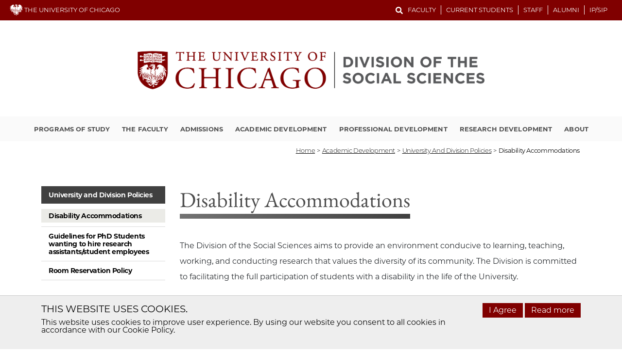

--- FILE ---
content_type: text/html; charset=UTF-8
request_url: https://socialsciences.uchicago.edu/academic-development/university-and-division-policies/disability-accommodations
body_size: 10599
content:

<!DOCTYPE html>
<html  lang="en" dir="ltr">
  <head>
    <meta charset="utf-8" />
<meta name="Generator" content="Drupal 10 (https://www.drupal.org)" />
<meta name="MobileOptimized" content="width" />
<meta name="HandheldFriendly" content="true" />
<meta name="viewport" content="width=device-width, initial-scale=1.0" />
<link rel="icon" href="/sites/default/files/favicon.ico" type="image/vnd.microsoft.icon" />
<link rel="canonical" href="https://socialsciences.uchicago.edu/academic-development/university-and-division-policies/disability-accommodations" />
<link rel="shortlink" href="https://socialsciences.uchicago.edu/node/34109" />

    <title>Disability Accommodations | The University of Chicago Division of the Social Sciences</title>
    <link rel="preload" href="https://uchicago-brand-fonts.s3.us-east-2.amazonaws.com/fonts/uchicago-sans-serif/UChicagoSansSerif-Regular.woff2" as="font" type="font/woff2" crossorigin="anonymous" />
    <link rel="preload" href="https://uchicago-brand-fonts.s3.us-east-2.amazonaws.com/fonts/uchicago-sans-serif/UChicagoSansSerif-Bold.woff2" as="font" type="font/woff2" crossorigin="anonymous" />
    <link rel="preload" href="https://uchicago-brand-fonts.s3.us-east-2.amazonaws.com/fonts/uchicago-serif/UChicagoSerif-Regular.woff2" as="font" type="font/woff2" crossorigin="anonymous" />
    <link rel="stylesheet" media="all" href="/libraries/slick/slick/slick.css?t8xj2c" />
<link rel="stylesheet" media="all" href="/modules/contrib/slick/css/layout/slick.module.css?t8xj2c" />
<link rel="stylesheet" media="all" href="/core/misc/components/progress.module.css?t8xj2c" />
<link rel="stylesheet" media="all" href="/core/misc/components/ajax-progress.module.css?t8xj2c" />
<link rel="stylesheet" media="all" href="/core/modules/system/css/components/align.module.css?t8xj2c" />
<link rel="stylesheet" media="all" href="/core/modules/system/css/components/fieldgroup.module.css?t8xj2c" />
<link rel="stylesheet" media="all" href="/core/modules/system/css/components/container-inline.module.css?t8xj2c" />
<link rel="stylesheet" media="all" href="/core/modules/system/css/components/clearfix.module.css?t8xj2c" />
<link rel="stylesheet" media="all" href="/core/modules/system/css/components/details.module.css?t8xj2c" />
<link rel="stylesheet" media="all" href="/core/modules/system/css/components/hidden.module.css?t8xj2c" />
<link rel="stylesheet" media="all" href="/core/modules/system/css/components/item-list.module.css?t8xj2c" />
<link rel="stylesheet" media="all" href="/core/modules/system/css/components/js.module.css?t8xj2c" />
<link rel="stylesheet" media="all" href="/core/modules/system/css/components/nowrap.module.css?t8xj2c" />
<link rel="stylesheet" media="all" href="/core/modules/system/css/components/position-container.module.css?t8xj2c" />
<link rel="stylesheet" media="all" href="/core/modules/system/css/components/reset-appearance.module.css?t8xj2c" />
<link rel="stylesheet" media="all" href="/core/modules/system/css/components/resize.module.css?t8xj2c" />
<link rel="stylesheet" media="all" href="/core/modules/system/css/components/system-status-counter.css?t8xj2c" />
<link rel="stylesheet" media="all" href="/core/modules/system/css/components/system-status-report-counters.css?t8xj2c" />
<link rel="stylesheet" media="all" href="/core/modules/system/css/components/system-status-report-general-info.css?t8xj2c" />
<link rel="stylesheet" media="all" href="/core/modules/system/css/components/tablesort.module.css?t8xj2c" />
<link rel="stylesheet" media="all" href="/modules/contrib/blazy/css/blazy.css?t8xj2c" />
<link rel="stylesheet" media="all" href="/modules/contrib/blazy/css/components/blazy.loading.css?t8xj2c" />
<link rel="stylesheet" media="all" href="/modules/contrib/paragraphs/css/paragraphs.unpublished.css?t8xj2c" />
<link rel="stylesheet" media="all" href="/modules/custom/sidebar_block/css/sidebar-interaction.css?t8xj2c" />
<link rel="stylesheet" media="all" href="//stackpath.bootstrapcdn.com/bootstrap/4.1.1/css/bootstrap.min.css" />
<link rel="stylesheet" media="all" href="//cdnjs.cloudflare.com/ajax/libs/font-awesome/4.7.0/css/font-awesome.min.css" />
<link rel="stylesheet" media="all" href="/themes/custom/uch_ssd/css/fonts.css?t8xj2c" />
<link rel="stylesheet" media="all" href="/themes/custom/uch_ssd/css/theme.css?t8xj2c" />

    <script type="application/json" data-drupal-selector="drupal-settings-json">{"path":{"baseUrl":"\/","pathPrefix":"","currentPath":"node\/34109","currentPathIsAdmin":false,"isFront":false,"currentLanguage":"en"},"pluralDelimiter":"\u0003","suppressDeprecationErrors":true,"gtag":{"tagId":"","consentMode":false,"otherIds":[],"events":[],"additionalConfigInfo":[]},"ajaxPageState":{"libraries":"[base64]","theme":"uch_ssd","theme_token":null},"ajaxTrustedUrl":[],"gtm":{"tagId":null,"settings":{"data_layer":"dataLayer","include_classes":false,"allowlist_classes":"","blocklist_classes":"","include_environment":false,"environment_id":"","environment_token":""},"tagIds":["GTM-NRPPNL92"]},"blazy":{"loadInvisible":false,"offset":100,"saveViewportOffsetDelay":50,"validateDelay":25,"container":"","loader":true,"unblazy":false,"visibleClass":false},"blazyIo":{"disconnect":false,"rootMargin":"0px","threshold":[0,0.25,0.5,0.75,1]},"slick":{"accessibility":true,"adaptiveHeight":false,"autoplay":false,"pauseOnHover":true,"pauseOnDotsHover":false,"pauseOnFocus":true,"autoplaySpeed":3000,"arrows":true,"downArrow":false,"downArrowTarget":"","downArrowOffset":0,"centerMode":false,"centerPadding":"50px","dots":false,"dotsClass":"slick-dots","draggable":true,"fade":false,"focusOnSelect":false,"infinite":true,"initialSlide":0,"lazyLoad":"ondemand","mouseWheel":false,"randomize":false,"rtl":false,"rows":1,"slidesPerRow":1,"slide":"","slidesToShow":1,"slidesToScroll":1,"speed":500,"swipe":true,"swipeToSlide":false,"edgeFriction":0.35,"touchMove":true,"touchThreshold":5,"useCSS":true,"cssEase":"ease","cssEaseBezier":"","cssEaseOverride":"","useTransform":true,"easing":"linear","variableWidth":false,"vertical":false,"verticalSwiping":false,"waitForAnimate":true},"bootstrap":{"forms_has_error_value_toggle":1,"modal_animation":1,"modal_backdrop":"true","modal_focus_input":1,"modal_keyboard":1,"modal_select_text":1,"modal_show":1,"modal_size":"","popover_enabled":1,"popover_animation":1,"popover_auto_close":1,"popover_container":"body","popover_content":"","popover_delay":"0","popover_html":0,"popover_placement":"right","popover_selector":"","popover_title":"","popover_trigger":"click","tooltip_enabled":1,"tooltip_animation":1,"tooltip_container":"body","tooltip_delay":"0","tooltip_html":0,"tooltip_placement":"auto left","tooltip_selector":"","tooltip_trigger":"hover"},"user":{"uid":0,"permissionsHash":"b12cc6c3b7c8d9a30fa47903b291397c2893a3352bc1904f50f5bdbab42658e9"}}</script>
<script src="/core/misc/drupalSettingsLoader.js?v=10.5.2"></script>
<script src="https://use.fontawesome.com/releases/v5.3.1/js/all.js" defer crossorigin="anonymous"></script>
<script src="https://use.fontawesome.com/releases/v5.3.1/js/v4-shims.js" defer crossorigin="anonymous"></script>
<script src="/modules/contrib/google_tag/js/gtag.js?t8xj2c"></script>
<script src="/modules/contrib/google_tag/js/gtm.js?t8xj2c"></script>

    <script async="async" src=https://apply-ssd.uchicago.edu/ping>/**/</script>

    <!-- Begin Constant Contact Active Forms -->
    <script> var _ctct_m = "d433884b5ec3e9086c82ddb7c1523b87"; </script>
    <script id="signupScript" src="//static.ctctcdn.com/js/signup-form-widget/current/signup-form-widget.min.js" async defer></script>
    <!-- End Constant Contact Active Forms -->
              <script type="text/javascript"> _linkedin_partner_id = "5524538"; window._linkedin_data_partner_ids = window._linkedin_data_partner_ids || []; window._linkedin_data_partner_ids.push(_linkedin_partner_id); </script>
        <script type="text/javascript"> (function(l) { if (!l){window.lintrk = function(a,b){window.lintrk.q.push([a,b])}; window.lintrk.q=[]} var s = document.getElementsByTagName("script")[0]; var b = document.createElement("script"); b.type = "text/javascript";b.async = true; b.src = "https://snap.licdn.com/li.lms-analytics/insight.min.js"; s.parentNode.insertBefore(b, s);})(window.lintrk); </script>
        <noscript> <img height="1" width="1" style="display:none;" alt="" src="https://px.ads.linkedin.com/collect/?pid=5524538&fmt=gif"/> </noscript>
        </head>
  <body class="page-node-34109 group-theme-gray path-node page-node-type-department-pages has-glyphicons context-academic-development-university-and-division-policies-disability-accommodations">
    <a href="#main-content" class="visually-hidden focusable skip-link">
      Skip to main content
    </a>
    <noscript><iframe src="https://www.googletagmanager.com/ns.html?id=GTM-NRPPNL92"
                  height="0" width="0" style="display:none;visibility:hidden"></iframe></noscript>

      <div class="dialog-off-canvas-main-canvas" data-off-canvas-main-canvas>
    <header class="groups">
<div class="red-navbar">
  <div class="left-side">
    <a href="https://www.uchicago.edu/" title="University of Chicago">
      <img src="/themes/custom/uch_ssd/images/ssd-minilogo.svg" alt="Phil the Phoenix Logo">
      THE UNIVERSITY OF CHICAGO
    </a>
  </div>
  <div class="right-side">
    <form class="search-form" action="/search-page" method="get" role="search">
      <input id="search-keywords" class="search-key" placeholder="Search" maxlength="128" name="keys" size="20" type="text" value="" />
      <div class="form-control-btn" tabindex="0"><span class="fa fa-search"></span></div>
    </form>
    <div class="group-mini-menu d-none d-lg-block">
      <ul class="menu menu--ssd-mini-nav nav">
                      <li class="nav-item">
                                        <a href="/info-faculty" class="nav-link" data-drupal-link-system-path="node/34164">Faculty</a>
              </li>
                      <li class="nav-item">
                                        <a href="/info-current-students" class="nav-link" data-drupal-link-system-path="node/34165">Current Students</a>
              </li>
                      <li class="nav-item">
                                        <a href="/info-staff" class="nav-link" data-drupal-link-system-path="node/34166">Staff</a>
              </li>
                      <li class="nav-item">
                                        <a href="/info-alumni" class="nav-link" data-drupal-link-system-path="node/34167">Alumni</a>
              </li>
                      <li class="nav-item">
                                        <a href="/ipsip" class="nav-link" data-drupal-link-system-path="node/34360">IP/SIP</a>
              </li>
        </ul>
  
</div>
    <div class="group-menu d-block d-lg-none">
      <nav class="navbar navbar-expand-lg w-100">
      <button class="navbar-toggler collapsed" type="button" data-toggle="collapse" data-target="#collapsibleNavbar">
        <span class="navbar-toggler-icon"></span>
        <span class="sr-only">Toggle Navbar</span>
      </button>
      <div class="collapse navbar-collapse" id="collapsibleNavbar">
          
      <ul class="menu menu--ssd-menu nav">
                      <li class="nav-item">
                                                          <a href="/programs-study" class="nav-link" data-drupal-link-system-path="node/34124">Programs of Study <span class="caret"></span></a>
                <span class = "dropdown-toggle" data-toggle= "dropdown"></span>
                <ul class="dropdown-menu">
                      <li class="nav-item">
                                        <a href="/programs-study/doctoral-programs" class="nav-link" data-drupal-link-system-path="node/34145">Doctoral Programs</a>
              </li>
                      <li class="nav-item">
                                        <a href="/programs-study/jointdual-doctoral-programs" class="nav-link" data-drupal-link-system-path="node/34107">Joint/Dual Doctoral Programs</a>
              </li>
                      <li class="nav-item">
                                        <a href="/programs-study/masters-programs" class="nav-link" data-drupal-link-system-path="node/34106">Masters Programs</a>
              </li>
                      <li class="nav-item">
                                        <a href="/programs-study/jointdual-masters-programs" class="nav-link" data-drupal-link-system-path="node/34105">Joint/Dual Masters Programs</a>
              </li>
                      <li class="nav-item">
                                        <a href="/programs-study/ma-and-phd-certificates" class="nav-link" data-drupal-link-system-path="node/34129">MA and PhD Certificates</a>
              </li>
                      <li class="nav-item">
                                        <a href="/programs-study/joint-bama-degrees" class="nav-link" data-drupal-link-system-path="node/34104">Joint BA/MA Degrees</a>
              </li>
                      <li class="nav-item">
                                        <a href="/programs-study/undergraduate-programs" class="nav-link" data-drupal-link-system-path="node/34103">Undergraduate Programs</a>
                <span class = "dropdown-toggle" data-toggle= "dropdown"></span>
                <ul class="dropdown-menu">
                      <li class="nav-item">
                                        <a href="/programs-study/undergraduate-programs/majors" class="nav-link" data-drupal-link-system-path="node/34102">Majors</a>
              </li>
                      <li class="nav-item">
                                        <a href="/programs-study/undergraduate-programs/minors" class="nav-link" data-drupal-link-system-path="node/34101">Minors</a>
              </li>
                      <li class="nav-item">
                                        <a href="/programs-study/undergraduate-programs/additional-opportunities" class="nav-link" data-drupal-link-system-path="node/34100">Additional Opportunities</a>
              </li>
        </ul>
  
              </li>
        </ul>
  
              </li>
                      <li class="nav-item">
                                                          <a href="/faculty" class="nav-link" data-drupal-link-system-path="node/34099">The Faculty <span class="caret"></span></a>
                <span class = "dropdown-toggle" data-toggle= "dropdown"></span>
                <ul class="dropdown-menu">
                      <li class="nav-item">
                                        <a href="/faculty/faculty-directory" class="nav-link" data-drupal-link-system-path="node/34163">Faculty Directory</a>
              </li>
                      <li class="nav-item">
                                        <a href="/faculty/departments" class="nav-link" data-drupal-link-system-path="node/34097">Departments</a>
              </li>
                      <li class="nav-item">
                                        <a href="/faculty/committees" class="nav-link" data-drupal-link-system-path="node/34098">Committees</a>
              </li>
        </ul>
  
              </li>
                      <li class="nav-item">
                                                          <a href="/admissions" class="nav-link" data-drupal-link-system-path="node/34123">Admissions <span class="caret"></span></a>
                <span class = "dropdown-toggle" data-toggle= "dropdown"></span>
                <ul class="dropdown-menu">
                      <li class="nav-item">
                                        <a href="/admissions/connect-us" class="nav-link" data-drupal-link-system-path="node/35811">Connect with Us</a>
                <span class = "dropdown-toggle" data-toggle= "dropdown"></span>
                <ul class="dropdown-menu">
                      <li class="nav-item">
                                        <a href="/admissions/connect-us/request-more-information" class="nav-link" data-drupal-link-system-path="node/34096">Request More Information</a>
              </li>
                      <li class="nav-item">
                                        <a href="/admissions/connect-us/admissions-webinar" class="nav-link" data-drupal-link-system-path="node/35487">Admissions Webinars</a>
              </li>
                      <li class="nav-item">
                                        <a href="/admissions/connect-us/road" class="nav-link" data-drupal-link-system-path="node/35812">On the Road</a>
              </li>
                      <li class="nav-item">
                                        <a href="/admissions/connect-us/student-ambassadors" class="nav-link" data-drupal-link-system-path="node/36225">Student Ambassadors</a>
              </li>
        </ul>
  
              </li>
                      <li class="nav-item">
                                        <a href="/admissions/how-to-apply" class="nav-link" data-drupal-link-system-path="node/34144">How to Apply</a>
              </li>
                      <li class="nav-item">
                                        <a href="/admissions/deadlines-decisions" class="nav-link" data-drupal-link-system-path="node/34136">Deadlines &amp; Decisions</a>
              </li>
                      <li class="nav-item">
                                        <a href="/admissions/application-materials" class="nav-link" data-drupal-link-system-path="node/34095">Application Materials</a>
                <span class = "dropdown-toggle" data-toggle= "dropdown"></span>
                <ul class="dropdown-menu">
                      <li class="nav-item">
                                        <a href="/admissions/application-materials/transcripts" class="nav-link" data-drupal-link-system-path="node/34113">Transcripts</a>
              </li>
                      <li class="nav-item">
                                        <a href="/admissions/application-materials/letters-recommendation" class="nav-link" data-drupal-link-system-path="node/34150">Letters of Recommendation</a>
              </li>
                      <li class="nav-item">
                                        <a href="/admissions/application-materials/candidate-statement" class="nav-link" data-drupal-link-system-path="node/34151">Candidate Statement</a>
              </li>
                      <li class="nav-item">
                                        <a href="/admissions/application-materials/writing-sample" class="nav-link" data-drupal-link-system-path="node/34152">Writing Sample</a>
              </li>
                      <li class="nav-item">
                                        <a href="/admissions/application-materials/gre-general-test" class="nav-link" data-drupal-link-system-path="node/34072">GRE General Test</a>
              </li>
                      <li class="nav-item">
                                        <a href="/admissions/application-materials/english-proficiency-requirements" class="nav-link" data-drupal-link-system-path="node/34073">English Proficiency Requirements</a>
              </li>
                      <li class="nav-item">
                                        <a href="/admissions/application-materials/application-fee" class="nav-link" data-drupal-link-system-path="node/34149">Application Fee</a>
              </li>
        </ul>
  
              </li>
                      <li class="nav-item">
                                        <a href="/admissions/ba-ma-applicants" class="nav-link" data-drupal-link-system-path="node/34154">BA MA Applicants</a>
                <span class = "dropdown-toggle" data-toggle= "dropdown"></span>
                <ul class="dropdown-menu">
                      <li class="nav-item">
                                        <a href="/admissions/ba-ma-applicants/bama-thesis" class="nav-link" data-drupal-link-system-path="node/34155">BA/MA Thesis</a>
              </li>
        </ul>
  
              </li>
                      <li class="nav-item">
                                        <a href="/admissions/funding-and-financing" class="nav-link" data-drupal-link-system-path="node/34094">Funding and Financing</a>
              </li>
                      <li class="nav-item">
                                        <a href="/admissions/estimated-cost-attendance" class="nav-link" data-drupal-link-system-path="node/34143">Estimated Cost of Attendance</a>
              </li>
                      <li class="nav-item">
                                        <a href="/admissions/non-degree-visiting-students-and-exchange-programs" class="nav-link" data-drupal-link-system-path="node/34093">Non-Degree Visiting Students and Exchange Programs</a>
              </li>
                      <li class="nav-item">
                                        <a href="/admissions/additional-resources-admissions" class="nav-link" data-drupal-link-system-path="node/34092">Additional Resources</a>
              </li>
        </ul>
  
              </li>
                      <li class="nav-item">
                                                          <a href="/academic-development" class="nav-link" data-drupal-link-system-path="node/34122">Academic Development <span class="caret"></span></a>
                <span class = "dropdown-toggle" data-toggle= "dropdown"></span>
                <ul class="dropdown-menu">
                      <li class="nav-item">
                                        <a href="/academic-development/dean-students-office-directory" class="nav-link" data-drupal-link-system-path="node/34153">Dean of Students Office Directory</a>
              </li>
                      <li class="nav-item">
                                        <a href="/academic-development/incoming-student-resources" class="nav-link" data-drupal-link-system-path="node/34121">Incoming Student Resources</a>
              </li>
                      <li class="nav-item">
                                        <a href="/academic-development/registration" class="nav-link" data-drupal-link-system-path="node/34117">Registration</a>
              </li>
                      <li class="nav-item">
                                        <a href="/academic-development/convocation" class="nav-link" data-drupal-link-system-path="node/34116">Convocation</a>
              </li>
                      <li class="nav-item">
                                        <a href="/academic-development/phd-residence-status" class="nav-link" data-drupal-link-system-path="node/34115">PhD Residence Status</a>
              </li>
                      <li class="nav-item">
                                        <a href="/academic-development/phd-teaching" class="nav-link" data-drupal-link-system-path="node/34119">PhD Teaching</a>
              </li>
                      <li class="nav-item">
                                        <a href="/academic-development/phd-candidacy-and-defense" class="nav-link" data-drupal-link-system-path="node/34114">PhD Candidacy and Defense</a>
              </li>
                      <li class="nav-item">
                                        <a href="/academic-development/ma-residence-status" class="nav-link" data-drupal-link-system-path="node/34112">MA Residence Status</a>
              </li>
                      <li class="nav-item">
                                        <a href="/academic-development/workshops" class="nav-link" data-drupal-link-system-path="node/34126">Workshops</a>
              </li>
                      <li class="nav-item">
                                        <a href="/academic-development/phd-funding" class="nav-link" data-drupal-link-system-path="node/34156">PhD Funding</a>
              </li>
                      <li class="nav-item">
                                        <a href="/academic-development/ma-funding" class="nav-link" data-drupal-link-system-path="node/34130">MA Funding</a>
              </li>
                      <li class="nav-item">
                                        <a href="/academic-development/co-curricular-opportunities" class="nav-link" data-drupal-link-system-path="node/34111">Co-Curricular Opportunities</a>
                <span class = "dropdown-toggle" data-toggle= "dropdown"></span>
                <ul class="dropdown-menu">
                      <li class="nav-item">
                                        <a href="/academic-development/co-curricular-opportunities/deans-advisory-council-dac" class="nav-link" data-drupal-link-system-path="node/34158">Deans Advisory Council (DAC)</a>
              </li>
                      <li class="nav-item">
                                        <a href="/academic-development/co-curricular-opportunities/social-sciences-graduate-student-activities" class="nav-link" data-drupal-link-system-path="node/34157">Social Sciences Graduate Student Activities Committee (SSGSAC)</a>
              </li>
                      <li class="nav-item">
                                        <a href="/academic-development/co-curricular-opportunities/student-affinity-organizations-saos" class="nav-link" data-drupal-link-system-path="node/34159">Student Affinity Organizations (SAOs)</a>
              </li>
        </ul>
  
              </li>
                      <li class="nav-item">
                                        <a href="/academic-development/university-and-division-policies" class="nav-link" data-drupal-link-system-path="node/34110">University and Division Policies</a>
                <span class = "dropdown-toggle" data-toggle= "dropdown"></span>
                <ul class="dropdown-menu">
                      <li class="nav-item">
                                        <a href="/academic-development/university-and-division-policies/disability-accommodations" class="nav-link is-active" data-drupal-link-system-path="node/34109" aria-current="page">Disability Accommodations</a>
              </li>
                      <li class="nav-item">
                                        <a href="/academic-development/university-and-division-policies/guidelines-phd-students-wanting-hire-research" class="nav-link" data-drupal-link-system-path="node/34108">Guidelines for PhD Students wanting to hire research assistants/student employees</a>
              </li>
                      <li class="nav-item">
                                        <a href="/academic-development/university-and-division-policies/room-reservation-policy" class="nav-link" data-drupal-link-system-path="node/36085">Room Reservation Policy</a>
              </li>
        </ul>
  
              </li>
        </ul>
  
              </li>
                      <li class="nav-item">
                                                          <a href="/professional-development" class="nav-link" data-drupal-link-system-path="node/34147">Professional Development <span class="caret"></span></a>
                <span class = "dropdown-toggle" data-toggle= "dropdown"></span>
                <ul class="dropdown-menu">
                      <li class="nav-item">
                                        <a href="/professional-development/mentoring" class="nav-link" data-drupal-link-system-path="node/34091">Mentoring</a>
              </li>
                      <li class="nav-item">
                                        <a href="/professional-development/teaching-fellows-social-sciences" class="nav-link" data-drupal-link-system-path="node/34137">Teaching Fellows in the Social Sciences</a>
                <span class = "dropdown-toggle" data-toggle= "dropdown"></span>
                <ul class="dropdown-menu">
                      <li class="nav-item">
                                        <a href="/professional-development/teaching-fellows-social-sciences/recent-placements" class="nav-link" data-drupal-link-system-path="node/34148">Recent Placements</a>
              </li>
                      <li class="nav-item">
                                        <a href="/professional-development/teaching-fellows-social-sciences/teaching-fellows-directory" class="nav-link" data-drupal-link-system-path="node/34161">Teaching Fellows Directory</a>
              </li>
        </ul>
  
              </li>
                      <li class="nav-item">
                                        <a href="/professional-development/internships" class="nav-link" data-drupal-link-system-path="node/34140">Internships</a>
              </li>
        </ul>
  
              </li>
                      <li class="nav-item">
                                                          <a href="/research-development" class="nav-link" data-drupal-link-system-path="node/34089">Research Development <span class="caret"></span></a>
                <span class = "dropdown-toggle" data-toggle= "dropdown"></span>
                <ul class="dropdown-menu">
                      <li class="nav-item">
                                        <a href="/research-development/social-sciences-research-center" class="nav-link" data-drupal-link-system-path="node/34088">Social Sciences Research Center</a>
              </li>
                      <li class="nav-item">
                                        <a href="/research-development/social-behavioral-sciences-institutional-review-board" class="nav-link" data-drupal-link-system-path="node/34074">Social &amp; Behavioral Sciences Institutional Review Board</a>
              </li>
                      <li class="nav-item">
                                        <a href="/research-development/social-sciences-computing-services" class="nav-link" data-drupal-link-system-path="node/34087">Social Sciences Computing Services</a>
              </li>
                      <li class="nav-item">
                                        <a href="/research-development/centers-and-institutes" class="nav-link" data-drupal-link-system-path="node/34086">Centers and Institutes</a>
              </li>
        </ul>
  
              </li>
                      <li class="nav-item">
                                                          <a href="/about" class="nav-link" data-drupal-link-system-path="node/34085">About <span class="caret"></span></a>
                <span class = "dropdown-toggle" data-toggle= "dropdown"></span>
                <ul class="dropdown-menu">
                      <li class="nav-item">
                                        <a href="/about/leadership" class="nav-link" data-drupal-link-system-path="node/34131">Leadership</a>
              </li>
                      <li class="nav-item">
                                        <a href="/news" class="nav-link" data-drupal-link-system-path="node/34128">Divisional Announcements</a>
              </li>
                      <li class="nav-item">
                                        <a href="/about/dialogo-podcast" class="nav-link" data-drupal-link-system-path="node/34227">Dialogo Podcast</a>
              </li>
                      <li class="nav-item">
                                        <a href="/about/divisional-awards" class="nav-link" data-drupal-link-system-path="node/34127">Divisional Awards</a>
                <span class = "dropdown-toggle" data-toggle= "dropdown"></span>
                <ul class="dropdown-menu">
                      <li class="nav-item">
                                        <a href="/about/divisional-awards/phoenix-prize" class="nav-link" data-drupal-link-system-path="node/34082">Phoenix Prize</a>
              </li>
                      <li class="nav-item">
                                        <a href="/about/divisional-awards/saller-prize" class="nav-link" data-drupal-link-system-path="node/34146">Saller Prize</a>
              </li>
        </ul>
  
              </li>
                      <li class="nav-item">
                                        <a href="/about/divisional-accolades" class="nav-link" data-drupal-link-system-path="node/34081">Divisional Accolades</a>
              </li>
                      <li class="nav-item">
                                        <a href="/about/diversity-and-inclusion" class="nav-link" data-drupal-link-system-path="node/34079">Diversity and Inclusion</a>
              </li>
                      <li class="nav-item">
                                        <a href="/about/former-deans-division" class="nav-link" data-drupal-link-system-path="node/34080">Former Deans of the Division</a>
              </li>
                      <li class="nav-item">
                                        <a href="/events-page" class="nav-link" data-drupal-link-system-path="node/34076">Events</a>
              </li>
                      <li class="nav-item">
                                        <a href="/about/administrative-resources" class="nav-link" data-drupal-link-system-path="node/34132">Administrative Resources</a>
                <span class = "dropdown-toggle" data-toggle= "dropdown"></span>
                <ul class="dropdown-menu">
                      <li class="nav-item">
                                        <a href="/about/administrative-resources/local-business-center" class="nav-link" data-drupal-link-system-path="node/34084">Local Business Center</a>
              </li>
                      <li class="nav-item">
                                        <a href="/about/administrative-resources/mail-room-and-auxiliary-services" class="nav-link" data-drupal-link-system-path="node/34083">Mail Room and Auxiliary Services</a>
              </li>
        </ul>
  
              </li>
                      <li class="nav-item">
                                        <a href="/about/contact-us" class="nav-link" data-drupal-link-system-path="node/33979">Contact Us</a>
              </li>
        </ul>
  
              </li>
        </ul>
  

        <div class="mobile-subnav d-lg-none">
          
      <ul class="menu menu--ssd-mini-nav nav">
                      <li class="nav-item">
                                        <a href="/info-faculty" class="nav-link" data-drupal-link-system-path="node/34164">Faculty</a>
              </li>
                      <li class="nav-item">
                                        <a href="/info-current-students" class="nav-link" data-drupal-link-system-path="node/34165">Current Students</a>
              </li>
                      <li class="nav-item">
                                        <a href="/info-staff" class="nav-link" data-drupal-link-system-path="node/34166">Staff</a>
              </li>
                      <li class="nav-item">
                                        <a href="/info-alumni" class="nav-link" data-drupal-link-system-path="node/34167">Alumni</a>
              </li>
                      <li class="nav-item">
                                        <a href="/ipsip" class="nav-link" data-drupal-link-system-path="node/34360">IP/SIP</a>
              </li>
        </ul>
  

        </div>
      </div>
      </nav>
    </div>
  </div>
</div>
<a href="https://socialsciences.uchicago.edu/">
<div class="group-logo d-none d-lg-block d-xl-block"><img src="/sites/default/files/2024-10/UChicago_SSD_Horizontal_Color_1.png" alt="UC  Logo"></div>
<div class="group-logo-mobile d-lg-none d-xl-none"><img src="/sites/default/files/2024-10/UChicago_SSD_Horizontal_Color_2.png" alt="UC  Logo"></div>
</a>
<div class="group-menu d-none d-lg-block">
  <nav class="navbar navbar-expand-lg w-100">
    <div class="collapse navbar-collapse">
        
      <ul class="menu menu--ssd-menu nav">
                      <li class="nav-item">
                                                          <a href="/programs-study" class="nav-link" data-drupal-link-system-path="node/34124">Programs of Study <span class="caret"></span></a>
                <span class = "dropdown-toggle" data-toggle= "dropdown"></span>
                <ul class="dropdown-menu">
                      <li class="nav-item">
                                        <a href="/programs-study/doctoral-programs" class="nav-link" data-drupal-link-system-path="node/34145">Doctoral Programs</a>
              </li>
                      <li class="nav-item">
                                        <a href="/programs-study/jointdual-doctoral-programs" class="nav-link" data-drupal-link-system-path="node/34107">Joint/Dual Doctoral Programs</a>
              </li>
                      <li class="nav-item">
                                        <a href="/programs-study/masters-programs" class="nav-link" data-drupal-link-system-path="node/34106">Masters Programs</a>
              </li>
                      <li class="nav-item">
                                        <a href="/programs-study/jointdual-masters-programs" class="nav-link" data-drupal-link-system-path="node/34105">Joint/Dual Masters Programs</a>
              </li>
                      <li class="nav-item">
                                        <a href="/programs-study/ma-and-phd-certificates" class="nav-link" data-drupal-link-system-path="node/34129">MA and PhD Certificates</a>
              </li>
                      <li class="nav-item">
                                        <a href="/programs-study/joint-bama-degrees" class="nav-link" data-drupal-link-system-path="node/34104">Joint BA/MA Degrees</a>
              </li>
                      <li class="nav-item">
                                        <a href="/programs-study/undergraduate-programs" class="nav-link" data-drupal-link-system-path="node/34103">Undergraduate Programs</a>
                <span class = "dropdown-toggle" data-toggle= "dropdown"></span>
                <ul class="dropdown-menu">
                      <li class="nav-item">
                                        <a href="/programs-study/undergraduate-programs/majors" class="nav-link" data-drupal-link-system-path="node/34102">Majors</a>
              </li>
                      <li class="nav-item">
                                        <a href="/programs-study/undergraduate-programs/minors" class="nav-link" data-drupal-link-system-path="node/34101">Minors</a>
              </li>
                      <li class="nav-item">
                                        <a href="/programs-study/undergraduate-programs/additional-opportunities" class="nav-link" data-drupal-link-system-path="node/34100">Additional Opportunities</a>
              </li>
        </ul>
  
              </li>
        </ul>
  
              </li>
                      <li class="nav-item">
                                                          <a href="/faculty" class="nav-link" data-drupal-link-system-path="node/34099">The Faculty <span class="caret"></span></a>
                <span class = "dropdown-toggle" data-toggle= "dropdown"></span>
                <ul class="dropdown-menu">
                      <li class="nav-item">
                                        <a href="/faculty/faculty-directory" class="nav-link" data-drupal-link-system-path="node/34163">Faculty Directory</a>
              </li>
                      <li class="nav-item">
                                        <a href="/faculty/departments" class="nav-link" data-drupal-link-system-path="node/34097">Departments</a>
              </li>
                      <li class="nav-item">
                                        <a href="/faculty/committees" class="nav-link" data-drupal-link-system-path="node/34098">Committees</a>
              </li>
        </ul>
  
              </li>
                      <li class="nav-item">
                                                          <a href="/admissions" class="nav-link" data-drupal-link-system-path="node/34123">Admissions <span class="caret"></span></a>
                <span class = "dropdown-toggle" data-toggle= "dropdown"></span>
                <ul class="dropdown-menu">
                      <li class="nav-item">
                                        <a href="/admissions/connect-us" class="nav-link" data-drupal-link-system-path="node/35811">Connect with Us</a>
                <span class = "dropdown-toggle" data-toggle= "dropdown"></span>
                <ul class="dropdown-menu">
                      <li class="nav-item">
                                        <a href="/admissions/connect-us/request-more-information" class="nav-link" data-drupal-link-system-path="node/34096">Request More Information</a>
              </li>
                      <li class="nav-item">
                                        <a href="/admissions/connect-us/admissions-webinar" class="nav-link" data-drupal-link-system-path="node/35487">Admissions Webinars</a>
              </li>
                      <li class="nav-item">
                                        <a href="/admissions/connect-us/road" class="nav-link" data-drupal-link-system-path="node/35812">On the Road</a>
              </li>
                      <li class="nav-item">
                                        <a href="/admissions/connect-us/student-ambassadors" class="nav-link" data-drupal-link-system-path="node/36225">Student Ambassadors</a>
              </li>
        </ul>
  
              </li>
                      <li class="nav-item">
                                        <a href="/admissions/how-to-apply" class="nav-link" data-drupal-link-system-path="node/34144">How to Apply</a>
              </li>
                      <li class="nav-item">
                                        <a href="/admissions/deadlines-decisions" class="nav-link" data-drupal-link-system-path="node/34136">Deadlines &amp; Decisions</a>
              </li>
                      <li class="nav-item">
                                        <a href="/admissions/application-materials" class="nav-link" data-drupal-link-system-path="node/34095">Application Materials</a>
                <span class = "dropdown-toggle" data-toggle= "dropdown"></span>
                <ul class="dropdown-menu">
                      <li class="nav-item">
                                        <a href="/admissions/application-materials/transcripts" class="nav-link" data-drupal-link-system-path="node/34113">Transcripts</a>
              </li>
                      <li class="nav-item">
                                        <a href="/admissions/application-materials/letters-recommendation" class="nav-link" data-drupal-link-system-path="node/34150">Letters of Recommendation</a>
              </li>
                      <li class="nav-item">
                                        <a href="/admissions/application-materials/candidate-statement" class="nav-link" data-drupal-link-system-path="node/34151">Candidate Statement</a>
              </li>
                      <li class="nav-item">
                                        <a href="/admissions/application-materials/writing-sample" class="nav-link" data-drupal-link-system-path="node/34152">Writing Sample</a>
              </li>
                      <li class="nav-item">
                                        <a href="/admissions/application-materials/gre-general-test" class="nav-link" data-drupal-link-system-path="node/34072">GRE General Test</a>
              </li>
                      <li class="nav-item">
                                        <a href="/admissions/application-materials/english-proficiency-requirements" class="nav-link" data-drupal-link-system-path="node/34073">English Proficiency Requirements</a>
              </li>
                      <li class="nav-item">
                                        <a href="/admissions/application-materials/application-fee" class="nav-link" data-drupal-link-system-path="node/34149">Application Fee</a>
              </li>
        </ul>
  
              </li>
                      <li class="nav-item">
                                        <a href="/admissions/ba-ma-applicants" class="nav-link" data-drupal-link-system-path="node/34154">BA MA Applicants</a>
                <span class = "dropdown-toggle" data-toggle= "dropdown"></span>
                <ul class="dropdown-menu">
                      <li class="nav-item">
                                        <a href="/admissions/ba-ma-applicants/bama-thesis" class="nav-link" data-drupal-link-system-path="node/34155">BA/MA Thesis</a>
              </li>
        </ul>
  
              </li>
                      <li class="nav-item">
                                        <a href="/admissions/funding-and-financing" class="nav-link" data-drupal-link-system-path="node/34094">Funding and Financing</a>
              </li>
                      <li class="nav-item">
                                        <a href="/admissions/estimated-cost-attendance" class="nav-link" data-drupal-link-system-path="node/34143">Estimated Cost of Attendance</a>
              </li>
                      <li class="nav-item">
                                        <a href="/admissions/non-degree-visiting-students-and-exchange-programs" class="nav-link" data-drupal-link-system-path="node/34093">Non-Degree Visiting Students and Exchange Programs</a>
              </li>
                      <li class="nav-item">
                                        <a href="/admissions/additional-resources-admissions" class="nav-link" data-drupal-link-system-path="node/34092">Additional Resources</a>
              </li>
        </ul>
  
              </li>
                      <li class="nav-item">
                                                          <a href="/academic-development" class="nav-link" data-drupal-link-system-path="node/34122">Academic Development <span class="caret"></span></a>
                <span class = "dropdown-toggle" data-toggle= "dropdown"></span>
                <ul class="dropdown-menu">
                      <li class="nav-item">
                                        <a href="/academic-development/dean-students-office-directory" class="nav-link" data-drupal-link-system-path="node/34153">Dean of Students Office Directory</a>
              </li>
                      <li class="nav-item">
                                        <a href="/academic-development/incoming-student-resources" class="nav-link" data-drupal-link-system-path="node/34121">Incoming Student Resources</a>
              </li>
                      <li class="nav-item">
                                        <a href="/academic-development/registration" class="nav-link" data-drupal-link-system-path="node/34117">Registration</a>
              </li>
                      <li class="nav-item">
                                        <a href="/academic-development/convocation" class="nav-link" data-drupal-link-system-path="node/34116">Convocation</a>
              </li>
                      <li class="nav-item">
                                        <a href="/academic-development/phd-residence-status" class="nav-link" data-drupal-link-system-path="node/34115">PhD Residence Status</a>
              </li>
                      <li class="nav-item">
                                        <a href="/academic-development/phd-teaching" class="nav-link" data-drupal-link-system-path="node/34119">PhD Teaching</a>
              </li>
                      <li class="nav-item">
                                        <a href="/academic-development/phd-candidacy-and-defense" class="nav-link" data-drupal-link-system-path="node/34114">PhD Candidacy and Defense</a>
              </li>
                      <li class="nav-item">
                                        <a href="/academic-development/ma-residence-status" class="nav-link" data-drupal-link-system-path="node/34112">MA Residence Status</a>
              </li>
                      <li class="nav-item">
                                        <a href="/academic-development/workshops" class="nav-link" data-drupal-link-system-path="node/34126">Workshops</a>
              </li>
                      <li class="nav-item">
                                        <a href="/academic-development/phd-funding" class="nav-link" data-drupal-link-system-path="node/34156">PhD Funding</a>
              </li>
                      <li class="nav-item">
                                        <a href="/academic-development/ma-funding" class="nav-link" data-drupal-link-system-path="node/34130">MA Funding</a>
              </li>
                      <li class="nav-item">
                                        <a href="/academic-development/co-curricular-opportunities" class="nav-link" data-drupal-link-system-path="node/34111">Co-Curricular Opportunities</a>
                <span class = "dropdown-toggle" data-toggle= "dropdown"></span>
                <ul class="dropdown-menu">
                      <li class="nav-item">
                                        <a href="/academic-development/co-curricular-opportunities/deans-advisory-council-dac" class="nav-link" data-drupal-link-system-path="node/34158">Deans Advisory Council (DAC)</a>
              </li>
                      <li class="nav-item">
                                        <a href="/academic-development/co-curricular-opportunities/social-sciences-graduate-student-activities" class="nav-link" data-drupal-link-system-path="node/34157">Social Sciences Graduate Student Activities Committee (SSGSAC)</a>
              </li>
                      <li class="nav-item">
                                        <a href="/academic-development/co-curricular-opportunities/student-affinity-organizations-saos" class="nav-link" data-drupal-link-system-path="node/34159">Student Affinity Organizations (SAOs)</a>
              </li>
        </ul>
  
              </li>
                      <li class="nav-item">
                                        <a href="/academic-development/university-and-division-policies" class="nav-link" data-drupal-link-system-path="node/34110">University and Division Policies</a>
                <span class = "dropdown-toggle" data-toggle= "dropdown"></span>
                <ul class="dropdown-menu">
                      <li class="nav-item">
                                        <a href="/academic-development/university-and-division-policies/disability-accommodations" class="nav-link is-active" data-drupal-link-system-path="node/34109" aria-current="page">Disability Accommodations</a>
              </li>
                      <li class="nav-item">
                                        <a href="/academic-development/university-and-division-policies/guidelines-phd-students-wanting-hire-research" class="nav-link" data-drupal-link-system-path="node/34108">Guidelines for PhD Students wanting to hire research assistants/student employees</a>
              </li>
                      <li class="nav-item">
                                        <a href="/academic-development/university-and-division-policies/room-reservation-policy" class="nav-link" data-drupal-link-system-path="node/36085">Room Reservation Policy</a>
              </li>
        </ul>
  
              </li>
        </ul>
  
              </li>
                      <li class="nav-item">
                                                          <a href="/professional-development" class="nav-link" data-drupal-link-system-path="node/34147">Professional Development <span class="caret"></span></a>
                <span class = "dropdown-toggle" data-toggle= "dropdown"></span>
                <ul class="dropdown-menu">
                      <li class="nav-item">
                                        <a href="/professional-development/mentoring" class="nav-link" data-drupal-link-system-path="node/34091">Mentoring</a>
              </li>
                      <li class="nav-item">
                                        <a href="/professional-development/teaching-fellows-social-sciences" class="nav-link" data-drupal-link-system-path="node/34137">Teaching Fellows in the Social Sciences</a>
                <span class = "dropdown-toggle" data-toggle= "dropdown"></span>
                <ul class="dropdown-menu">
                      <li class="nav-item">
                                        <a href="/professional-development/teaching-fellows-social-sciences/recent-placements" class="nav-link" data-drupal-link-system-path="node/34148">Recent Placements</a>
              </li>
                      <li class="nav-item">
                                        <a href="/professional-development/teaching-fellows-social-sciences/teaching-fellows-directory" class="nav-link" data-drupal-link-system-path="node/34161">Teaching Fellows Directory</a>
              </li>
        </ul>
  
              </li>
                      <li class="nav-item">
                                        <a href="/professional-development/internships" class="nav-link" data-drupal-link-system-path="node/34140">Internships</a>
              </li>
        </ul>
  
              </li>
                      <li class="nav-item">
                                                          <a href="/research-development" class="nav-link" data-drupal-link-system-path="node/34089">Research Development <span class="caret"></span></a>
                <span class = "dropdown-toggle" data-toggle= "dropdown"></span>
                <ul class="dropdown-menu">
                      <li class="nav-item">
                                        <a href="/research-development/social-sciences-research-center" class="nav-link" data-drupal-link-system-path="node/34088">Social Sciences Research Center</a>
              </li>
                      <li class="nav-item">
                                        <a href="/research-development/social-behavioral-sciences-institutional-review-board" class="nav-link" data-drupal-link-system-path="node/34074">Social &amp; Behavioral Sciences Institutional Review Board</a>
              </li>
                      <li class="nav-item">
                                        <a href="/research-development/social-sciences-computing-services" class="nav-link" data-drupal-link-system-path="node/34087">Social Sciences Computing Services</a>
              </li>
                      <li class="nav-item">
                                        <a href="/research-development/centers-and-institutes" class="nav-link" data-drupal-link-system-path="node/34086">Centers and Institutes</a>
              </li>
        </ul>
  
              </li>
                      <li class="nav-item">
                                                          <a href="/about" class="nav-link" data-drupal-link-system-path="node/34085">About <span class="caret"></span></a>
                <span class = "dropdown-toggle" data-toggle= "dropdown"></span>
                <ul class="dropdown-menu">
                      <li class="nav-item">
                                        <a href="/about/leadership" class="nav-link" data-drupal-link-system-path="node/34131">Leadership</a>
              </li>
                      <li class="nav-item">
                                        <a href="/news" class="nav-link" data-drupal-link-system-path="node/34128">Divisional Announcements</a>
              </li>
                      <li class="nav-item">
                                        <a href="/about/dialogo-podcast" class="nav-link" data-drupal-link-system-path="node/34227">Dialogo Podcast</a>
              </li>
                      <li class="nav-item">
                                        <a href="/about/divisional-awards" class="nav-link" data-drupal-link-system-path="node/34127">Divisional Awards</a>
                <span class = "dropdown-toggle" data-toggle= "dropdown"></span>
                <ul class="dropdown-menu">
                      <li class="nav-item">
                                        <a href="/about/divisional-awards/phoenix-prize" class="nav-link" data-drupal-link-system-path="node/34082">Phoenix Prize</a>
              </li>
                      <li class="nav-item">
                                        <a href="/about/divisional-awards/saller-prize" class="nav-link" data-drupal-link-system-path="node/34146">Saller Prize</a>
              </li>
        </ul>
  
              </li>
                      <li class="nav-item">
                                        <a href="/about/divisional-accolades" class="nav-link" data-drupal-link-system-path="node/34081">Divisional Accolades</a>
              </li>
                      <li class="nav-item">
                                        <a href="/about/diversity-and-inclusion" class="nav-link" data-drupal-link-system-path="node/34079">Diversity and Inclusion</a>
              </li>
                      <li class="nav-item">
                                        <a href="/about/former-deans-division" class="nav-link" data-drupal-link-system-path="node/34080">Former Deans of the Division</a>
              </li>
                      <li class="nav-item">
                                        <a href="/events-page" class="nav-link" data-drupal-link-system-path="node/34076">Events</a>
              </li>
                      <li class="nav-item">
                                        <a href="/about/administrative-resources" class="nav-link" data-drupal-link-system-path="node/34132">Administrative Resources</a>
                <span class = "dropdown-toggle" data-toggle= "dropdown"></span>
                <ul class="dropdown-menu">
                      <li class="nav-item">
                                        <a href="/about/administrative-resources/local-business-center" class="nav-link" data-drupal-link-system-path="node/34084">Local Business Center</a>
              </li>
                      <li class="nav-item">
                                        <a href="/about/administrative-resources/mail-room-and-auxiliary-services" class="nav-link" data-drupal-link-system-path="node/34083">Mail Room and Auxiliary Services</a>
              </li>
        </ul>
  
              </li>
                      <li class="nav-item">
                                        <a href="/about/contact-us" class="nav-link" data-drupal-link-system-path="node/33979">Contact Us</a>
              </li>
        </ul>
  
              </li>
        </ul>
  

      <div class="mobile-subnav d-lg-none">
        
      <ul class="menu menu--ssd-mini-nav nav">
                      <li class="nav-item">
                                        <a href="/info-faculty" class="nav-link" data-drupal-link-system-path="node/34164">Faculty</a>
              </li>
                      <li class="nav-item">
                                        <a href="/info-current-students" class="nav-link" data-drupal-link-system-path="node/34165">Current Students</a>
              </li>
                      <li class="nav-item">
                                        <a href="/info-staff" class="nav-link" data-drupal-link-system-path="node/34166">Staff</a>
              </li>
                      <li class="nav-item">
                                        <a href="/info-alumni" class="nav-link" data-drupal-link-system-path="node/34167">Alumni</a>
              </li>
                      <li class="nav-item">
                                        <a href="/ipsip" class="nav-link" data-drupal-link-system-path="node/34360">IP/SIP</a>
              </li>
        </ul>
  

      </div>
    </div>
  </nav>
</div>
</header>

  <div class="page-content-wrap" id="main-content" role="main">
    
      


  <div class="container breadcrumbs-block-container p-md-0">
  <nav class="breadcrumb-wrapper" aria-label="Breadcrumb">
    <ol class="breadcrumb">
                        <li >
            <a href="https://socialsciences.uchicago.edu/">Home</a>
          </li>
          <li>
            &gt;
          </li>
                                <li >
            <a href="/academic-development">academic development</a>
          </li>
          <li>
            &gt;
          </li>
                                <li >
            <a href="/academic-development/university-and-division-policies">university and division policies</a>
          </li>
          <li>
            &gt;
          </li>
                                <li >
            <span class='current-page' aria-current=page>disability accommodations</span>
          </li>
                  </ol>
  </nav>
</div>

<div class="container">
            <div class="row">
        <div class="col-lg-3 col-md-4">
          <div class="side-bar"><ul class='sidebar-block-menu' role='list'><li class='parent'><a href="/academic-development/university-and-division-policies">University and Division Policies</a></li><li class='active'><a href="/academic-development/university-and-division-policies/disability-accommodations">Disability Accommodations</a></li><li><a href="/academic-development/university-and-division-policies/guidelines-phd-students-wanting-hire-research">Guidelines for PhD Students wanting to hire research assistants/student employees</a></li><li><a href="/academic-development/university-and-division-policies/room-reservation-policy">Room Reservation Policy</a></li></ul></div>
          
        </div>
        <div class="col-lg-9 col-md-8">
                      <h1 class="department-title title-shrinkwrap"><span>Disability Accommodations</span></h1>
                       <div class="paragraph paragraph--type--uc-text-block paragraph--view-mode--default">
               <p>The Division of the Social Sciences aims to provide an environment conducive to learning, teaching, working, and conducting research that values the diversity of its community. The Division is committed to facilitating the full participation of students with a disability in the life of the University.</p><p>A student who wishes to seek an accommodation should&nbsp;<a href="https://disabilities.uchicago.edu/students/registering-with-sds/">register with Student Disability Services</a>&nbsp;(SDS), and complete the&nbsp;<a href="https://rainier.accessiblelearning.com/s-UChicago/ApplicationStudent.aspx">Request for Disability Accommodations</a>&nbsp;form through SDS. After the student completes the form, SDS will make an&nbsp;<a href="https://studentmanual.uchicago.edu/university-policies/disability-accommodations/">disability determination</a>.</p><p>If SDS grants the student reasonable accommodation, they will send the Accommodation Determination letter to the student, with a copy to Associate Dean of Students Brett Baker, will contact the student to offer assistance in accommodation implementation. It’s important that the student’s instructors are made aware of the student’s accommodation at the beginning of the quarter, or upon SDS granting the accommodation. The Dean of Students office will discuss with the student whether the student will inform the instructors, or the student would prefer to have the Dean of Students office inform the instructors. Advanced notice of the accommodations is important in allowing instructors and staff time to implement the accommodations. The Disability Liaison will coordinate with the student, instructor, and relevant University staff to implement the approved accommodations.</p>

      </div>


        </div>
      </div>
      </div>
<div id="lower-content">
  
</div>
<div class="container">
  <div class="row">
    <div class="col-lg-12 col-md-12">
    
    </div>
  </div>
</div>



  </div>

<footer class="group-footer">
           <div class="paragraph paragraph--type--uc-footer paragraph--view-mode--default">
    <div class="right-container">
      <div class="description">
           <p>Follow us on social platforms for information about upcoming events and the latest news.</p>

      </div>
      <div class="social-media-links">
                             <a href="   https://www.facebook.com/UniversityOfChicagoDivisionOfTheSocialSciences/
" aria-label="Follow us on facebook">
          <img class="img-fluid"  src="/themes/custom/uch_ssd/images/fb.png" alt="Follow us on facebook"/>
        </a>
                    <a href="   https://www.instagram.com/uchicagoSSD/
" aria-label="Follow us on instagram">
          <img class="img-fluid"  src="/themes/custom/uch_ssd/images/instagram.png" alt="Follow us on instagram"/>
        </a>
                    <a href="   https://twitter.com/UChicagoSSD
" aria-label="Follow us on twitter">
          <img class="img-fluid"  src="/themes/custom/uch_ssd/images/x-twitter.png" alt="Follow us on twitter"/>
        </a>
                    <a href="   https://www.linkedin.com/school/uchicagossd
" aria-label="Follow us on linkedin">
          <img class="img-fluid"  src="/themes/custom/uch_ssd/images/linkedin.png" alt="Follow us onlinkedin"/>
        </a>
                    <a href="   https://www.youtube.com/channel/UCil2G-oUNzJ7Bzfv11kDjNQ
" aria-label="Follow us on youtube">
          <img class="img-fluid"  src="/themes/custom/uch_ssd/images/youtube.png" alt="Follow us on youtube"/>
        </a>
          

      </div>
    </div>
    <div class="left-container">
      <div class="footer-department-info">
        <div class="logo-info">
          <a href="https://www.uchicago.edu">
            <img class="img-fluid" src="/themes/custom/uch_ssd/images/uchicagologo.png" alt="The University of Chicago">
          </a>
        </div>
        <div class="address-info">
               <div class="paragraph paragraph--type--department-address paragraph--view-mode--default">
          <div class="department-name">
      <a href="https://socialsciences.uchicago.edu/">Division of Social Sciences</a>
  </div>
<div class="school-name">
      <a href="https://www.uchicago.edu/">University of Chicago</a>
  </div>

      </div>


        </div>
        <div class="footer-menu-item">
                    
          <div class="global-links">
          <a href="https://diversityandinclusion.uchicago.edu">Diversity</a>
          <a href="https://www.uchicago.edu/non-discrimination">Non-Discrimination Statement</a>
          <a href="https://accessibility.uchicago.edu/">Accessibility</a>
          <a href="https://privacy.uchicago.edu/privacy-policy/">Privacy Policy</a>
          </div>
        </div>
      </div>
      <div class="copyright">
        <span>&copy; 2026 The University of Chicago</span>
      </div>
    </div>
  </div>


  </footer>

  </div>

    
    <div class="cookie-notice-container d-none">
<div class="container">
  <span id="cn-notice-text" class="cn-text-container">
  <h5 id="cookie_heading">This Website Uses Cookies.</h5>
  <p>This website uses cookies to improve user experience. By using our website you consent to all cookies in accordance with our Cookie Policy.</p>
  </span>
  <span id="cn-notice-buttons" class="cn-buttons-container">  
    <a href="#" id="cn-accept-cookie" data-cookie-set="accept" class="cn-set-cookie cn-button btn" aria-label="I Agree">I Agree</a>
    <a href="https://grad.uchicago.edu/about-us/privacy-notice/" target="_blank" id="cn-more-info" class="cn-more-info cn-button btn" aria-label="Read more">Read more</a>
  </span>
</div>
</div>    <script src="/modules/contrib/blazy/js/polyfill/blazy.polyfill.min.js?t8xj2c"></script>
<script src="/modules/contrib/blazy/js/polyfill/blazy.classlist.min.js?t8xj2c"></script>
<script src="/modules/contrib/blazy/js/polyfill/blazy.promise.min.js?t8xj2c"></script>
<script src="/modules/contrib/blazy/js/polyfill/blazy.raf.min.js?t8xj2c"></script>
<script src="/core/assets/vendor/underscore/underscore-min.js?v=1.13.7"></script>
<script src="/modules/contrib/jquery_once/lib/jquery_3.7.1_jquery.min.js?v=3.7.1"></script>
<script src="/core/assets/vendor/once/once.min.js?v=1.0.1"></script>
<script src="/modules/contrib/jquery_once/lib/jquery-once-2.2.3/jquery.once.min.js?v=2.2.3"></script>
<script src="/core/misc/drupal.js?v=10.5.2"></script>
<script src="/core/misc/drupal.init.js?v=10.5.2"></script>
<script src="/core/misc/debounce.js?v=10.5.2"></script>
<script src="/modules/contrib/blazy/js/dblazy.min.js?t8xj2c"></script>
<script src="/modules/contrib/blazy/js/plugin/blazy.once.min.js?t8xj2c"></script>
<script src="/modules/contrib/blazy/js/plugin/blazy.sanitizer.min.js?t8xj2c"></script>
<script src="/modules/contrib/blazy/js/plugin/blazy.dom.min.js?t8xj2c"></script>
<script src="/modules/contrib/blazy/js/base/blazy.base.min.js?t8xj2c"></script>
<script src="/modules/contrib/blazy/js/plugin/blazy.dataset.min.js?t8xj2c"></script>
<script src="/modules/contrib/blazy/js/plugin/blazy.viewport.min.js?t8xj2c"></script>
<script src="/modules/contrib/blazy/js/plugin/blazy.xlazy.min.js?t8xj2c"></script>
<script src="/modules/contrib/blazy/js/plugin/blazy.observer.min.js?t8xj2c"></script>
<script src="/modules/contrib/blazy/js/plugin/blazy.loading.min.js?t8xj2c"></script>
<script src="/modules/contrib/blazy/js/polyfill/blazy.webp.min.js?t8xj2c"></script>
<script src="/modules/contrib/blazy/js/base/blazy.min.js?t8xj2c"></script>
<script src="/modules/contrib/blazy/js/base/io/bio.min.js?t8xj2c"></script>
<script src="/libraries/slick/slick/slick.min.js?v=1.x"></script>
<script src="/modules/contrib/blazy/js/base/io/bio.media.min.js?t8xj2c"></script>
<script src="/modules/contrib/blazy/js/base/blazy.drupal.min.js?t8xj2c"></script>
<script src="/modules/contrib/blazy/js/blazy.load.min.js?t8xj2c"></script>
<script src="/core/assets/vendor/tabbable/index.umd.min.js?v=6.2.0"></script>
<script src="/themes/contrib/bootstrap/js/bootstrap-pre-init.js?t8xj2c"></script>
<script src="/themes/custom/uch_ssd/js/custom.js?t8xj2c"></script>
<script src="/themes/custom/uch_ssd/js/tab.js?t8xj2c"></script>
<script src="https://www.youvisit.com/tour/Embed/js3"></script>
<script src="//cdnjs.cloudflare.com/ajax/libs/popper.js/1.14.3/umd/popper.min.js"></script>
<script src="//stackpath.bootstrapcdn.com/bootstrap/4.1.1/js/bootstrap.min.js"></script>
<script src="/themes/contrib/bootstrap/js/drupal.bootstrap.js?t8xj2c"></script>
<script src="/themes/contrib/bootstrap/js/attributes.js?t8xj2c"></script>
<script src="/themes/contrib/bootstrap/js/theme.js?t8xj2c"></script>
<script src="/themes/contrib/bootstrap/js/popover.js?t8xj2c"></script>
<script src="/themes/contrib/bootstrap/js/tooltip.js?t8xj2c"></script>
<script src="/core/misc/progress.js?v=10.5.2"></script>
<script src="/themes/contrib/bootstrap/js/misc/progress.js?t8xj2c"></script>
<script src="/core/assets/vendor/loadjs/loadjs.min.js?v=4.3.0"></script>
<script src="/core/misc/announce.js?v=10.5.2"></script>
<script src="/core/misc/message.js?v=10.5.2"></script>
<script src="/themes/contrib/bootstrap/js/misc/message.js?t8xj2c"></script>
<script src="/core/misc/ajax.js?v=10.5.2"></script>
<script src="/themes/contrib/bootstrap/js/misc/ajax.js?t8xj2c"></script>
<script src="/modules/contrib/google_tag/js/gtag.ajax.js?t8xj2c"></script>
<script src="/modules/custom/sidebar_block/js/sidebar-interaction.js?v=1.x"></script>
<script src="/modules/contrib/slick/js/slick.load.min.js?v=10.5.2"></script>
<script src="/themes/custom/uch_ssd/js/slick.js?t8xj2c"></script>

  </body>
</html>


--- FILE ---
content_type: text/css
request_url: https://socialsciences.uchicago.edu/modules/custom/sidebar_block/css/sidebar-interaction.css?t8xj2c
body_size: 23
content:
.handle {
	background-repeat: no-repeat;
	background-position: center bottom;
	display: table-row;
	float: right;
	width: 21px;
	height: 16px;
	font-size: 20px;
	line-height: 36px;
	vertical-align: middle;
	color:#000;
}                                                                                    
/* .collapsed:before{
	content: "\f107";
    font: normal normal normal 14px/1 FontAwesome;
    color: #b31b1b;
    font-size: 100%;
    text-rendering: auto;
    opacity: 0.7;
    line-height: 1.25;
    -webkit-font-smoothing: antialiased;
} */
.collapsed { 
	font-weight:300;
	background-repeat: no-repeat;                                            
	background-position: center bottom;                                      
	cursor: pointer;                                                         
}                                                                                    
span.handle.expanded:before {
    content: "\f106";
    font: normal normal normal 14px/1 FontAwesome;
    color: #b31b1b;
    font-size: 100%;
    text-rendering: auto;
    opacity: 0.7;
    line-height: 1.25;
    -webkit-font-smoothing: antialiased;
}
.expanded {                                                                          
	font-weight:300;
	background-repeat: no-repeat;                                            
	background-position: center bottom;                                      
	cursor: pointer;
}

.sidebar-block-menu li a:hover, .sidebar-block-menu li a:focus {
	color: #000;
	text-decoration: none;
}